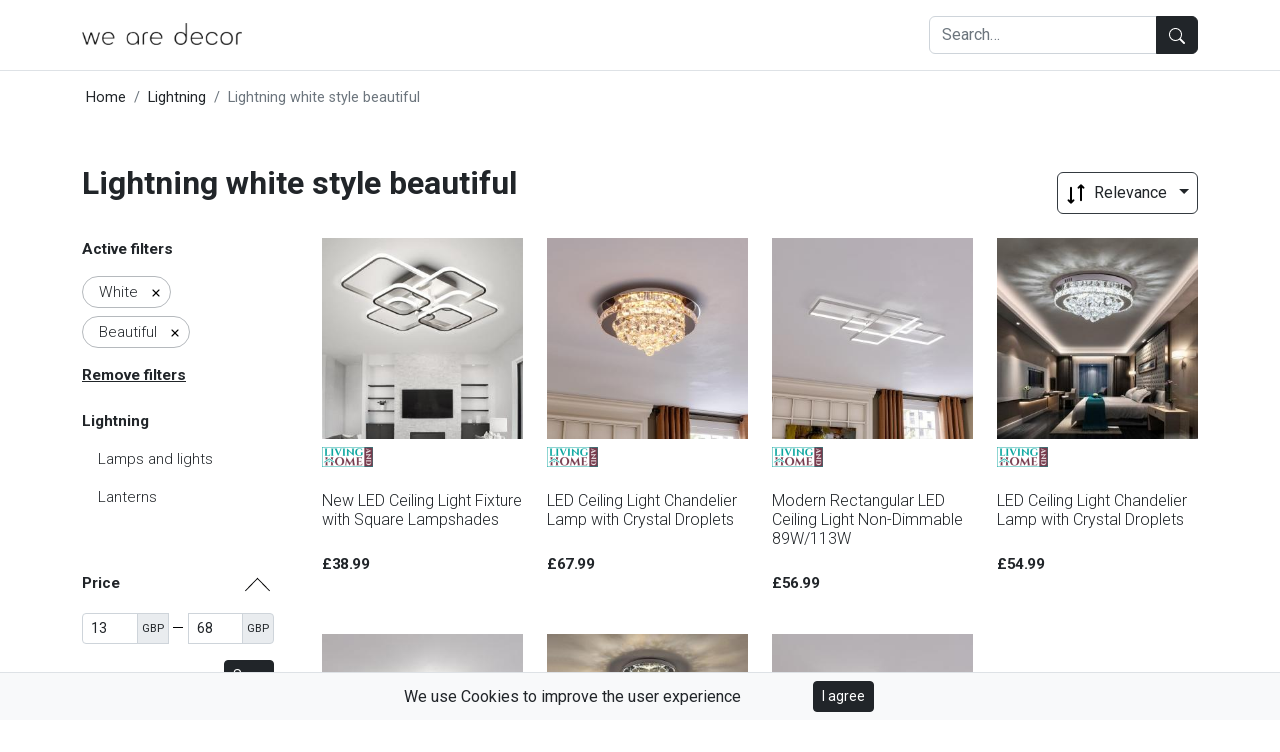

--- FILE ---
content_type: text/html; charset=UTF-8
request_url: https://wearedecor.co.uk/c/lightning/white_beautiful/
body_size: 11185
content:
<!DOCTYPE html>
<html lang="en_GB">

<head>
    <meta charset="UTF-8">
<meta name="viewport" content="width=device-width, initial-scale=1.0">

    <link rel="preconnect" href="https://www.googletagmanager.com/">
    <script>(function(w,d,s,l,i){w[l]=w[l]||[];w[l].push({'gtm.start':
                new Date().getTime(),event:'gtm.js'});var f=d.getElementsByTagName(s)[0],
            j=d.createElement(s),dl=l!='dataLayer'?'&l='+l:'';j.async=true;j.src=
            'https://www.googletagmanager.com/gtm.js?id='+i+dl;f.parentNode.insertBefore(j,f);
        })(window,document,'script','dataLayer','GTM-W7QNP5H');</script>
<title>▷ Lightning white style beautiful. Updated catalog 2026 | We Are Decor</title>
<meta name="description" content="Buy Lightning white style beautiful at the best market price. Compare between more than 500 manufacturers. Click here."/>
<meta name="robots" content="follow, noindex, max-snippet:-1, max-video-preview:-1, max-image-preview:large"/>

<meta property="og:locale" content="en_GB"/>
<meta property="og:site_name" content="We Are Decor"/>
<meta property="og:title" content="▷ Lightning white style beautiful. Updated catalog 2026 | We Are Decor"/>
<meta property="og:description" content="Buy Lightning white style beautiful at the best market price. Compare between more than 500 manufacturers. Click here."/>
<meta property="og:url" content="https://wearedecor.co.uk/c/lightning/white_beautiful/"/>
<meta property="og:type" content="article">
<meta property="og:image" content="https://wearedecor.co.uk/images/livingandhome/5a5e1affa944f8b5a85be8a78a8dc963934978f2_nw-300x300.jpg"/>
<meta property="og:image:secure_url" content="https://wearedecor.co.uk/images/livingandhome/5a5e1affa944f8b5a85be8a78a8dc963934978f2_nw-300x300.jpg"/>
<meta property="og:image:width" content="500"/>
<meta property="og:image:height" content="500"/>
<meta property="og:image:type" content="image/jpeg"/>

<meta name="twitter:card" content="summary_large_image"/>
<meta property="twitter:image" content="https://wearedecor.co.uk/images/livingandhome/5a5e1affa944f8b5a85be8a78a8dc963934978f2_nw-300x300.jpg"/>
<meta name="twitter:title" content="▷ Lightning white style beautiful. Updated catalog 2026 | We Are Decor"/>
<meta name="twitter:description" content="Buy Lightning white style beautiful at the best market price. Compare between more than 500 manufacturers. Click here."/>
<meta name="twitter:label1" content="Products"/>
<meta name="twitter:data1" content="7"/>

<meta name="msapplication-TileImage" content="https://wearedecor.co.uk/assets/img/favicon.png"/>
<script type="application/ld+json">{"@context":"https:\/\/schema.org","@graph":[{"@type":"Organization","name":"We Are Decor","url":"https:\/\/wearedecor.co.uk\/#organization","logo":{"@type":"ImageObject","url":"https:\/\/wearedecor.co.uk\/assets\/img\/logo.png","caption":"We Are Decor","inLanguage":"en-GB","width":"450","height":"59","@id":"https:\/\/wearedecor.co.uk\/#logo"},"@id":"https:\/\/wearedecor.co.uk\/#organization"},{"@type":"WebSite","url":"https:\/\/wearedecor.co.uk\/","name":"We Are Decor","inLanguage":"en-GB","publisher":{"@type":"Organization","name":"We Are Decor","url":"https:\/\/wearedecor.co.uk\/#organization","logo":{"@type":"ImageObject","url":"https:\/\/wearedecor.co.uk\/assets\/img\/logo.png","caption":"We Are Decor","inLanguage":"en-GB","width":"450","height":"59","@id":"https:\/\/wearedecor.co.uk\/#logo"},"@id":"https:\/\/wearedecor.co.uk\/#organization"},"@id":"https:\/\/wearedecor.co.uk\/#website"},{"@type":"CollectionPage","url":"https:\/\/wearedecor.co.uk\/c\/lightning\/white_beautiful\/","name":"\u25b7 Lightning white style beautiful. Updated catalog 2026 | We Are Decor","isPartOf":"https:\/\/wearedecor.co.uk\/#website","inLanguage":"en-GB","@id":"http:\/\/schema.org\/#webpage"},{"@type":"BreadcrumbList","@id":"https:\/\/wearedecor.co.uk\/c\/lightning\/white_beautiful\/#breadcrumbs","itemListElement":[{"@type":"ListItem","position":"1","item":{"@type":"WebPage","name":"Home","url":"https:\/\/wearedecor.co.uk\/","@id":"https:\/\/wearedecor.co.uk\/"}},{"@type":"ListItem","position":2,"item":{"@type":"WebPage","name":"Lightning","url":"https:\/\/wearedecor.co.uk\/c\/lightning\/","@id":"https:\/\/wearedecor.co.uk\/c\/lightning\/"}},{"@type":"ListItem","position":3,"item":{"@type":"WebPage","name":"Lightning white style beautiful","url":"https:\/\/wearedecor.co.uk\/c\/lightning\/white_beautiful\/","@id":"https:\/\/wearedecor.co.uk\/c\/lightning\/white_beautiful\/"}}]},{"@type":"ItemList","@id":"https:\/\/wearedecor.co.uk\/c\/lightning\/white_beautiful\/#products","itemListElement":[{"@type":"ListItem","position":1,"item":{"@type":"Product","name":"New LED Ceiling Light Fixture with Square Lampshades","url":"https:\/\/wearedecor.co.uk\/c\/lightning\/white_beautiful\/#product1","image":["https:\/\/wearedecor.co.uk\/images\/livingandhome\/5a5e1affa944f8b5a85be8a78a8dc963934978f2_nw-300x300.jpg"],"category":{"@type":"PhysicalActivityCategory","name":"Lightning white style beautiful","url":"https:\/\/wearedecor.co.uk\/c\/lightning\/white_beautiful\/"},"brand":{"@type":"Brand","name":"Living and Home","@id":"Living and Home"},"sku":"100854","offers":{"@type":"Offer","url":"https:\/\/wearedecor.co.uk\/c\/lightning\/white_beautiful\/#product1","priceCurrency":"GBP","priceValidUntil":"2026-01-31","itemCondition":"https:\/\/schema.org\/UsedCondition","availability":"https:\/\/schema.org\/InStock","price":"38.99"},"@id":"https:\/\/wearedecor.co.uk\/c\/lightning\/white_beautiful\/#product1","description":"This Lightsin stylish and chic light fixture features bright and clean square lampshades, perfect for adding a touch of modernity to any room. Made with upgraded materials, this beautiful ceiling light is sure to make a statement in any space. And, thanks to its easy installation, you can have it up and running in just minutes. Whether you use it in your living room, bedroom, or home office, the Modern LED Ceiling Light with Square Lampshades is sure to be a standout in any space.. Features:. Symmetrical Design: This semi-flush ceiling light has simpleyet modern design which featuresbright and clean squarelampshades. It has low-profile.However, its minimalist style would make a stament for your interior.. Upgraded Materials: With upgraded materials, this gorgeous ceiling light is made by steel base and acrylic lampshades. When you turn on the light, the white glow coming through the arc lampshades, wouldmake your interior bright and clean.. Easy to Install: Partial assembly is required. However, you could set up this light and install it on your ceiling in just a few minutes.. Wide Applicaiton: This chich yet contemporary fixture can be widely used and would be a focal point in your room.It is perfect to beinstalled in your living room, bedroom, dining room, or conference room.. Dimensions Detail:. Material: Steel Acrylic. Brightness Option: Non-Dimmable. Power Suitable Area Application:. 4 Square Shades: 100 W\/ 220-240V. 6 Square Shades: 150 W\/ 220-240V. Sizes option:. 4 Square Shades: W 46cm x L 60cm. 6 Square Shades: W 58cm x L 60cm","color":"White","material":"Acrylic"}},{"@type":"ListItem","position":2,"item":{"@type":"Product","name":"LED Ceiling Light Chandelier Lamp with Crystal Droplets","url":"https:\/\/wearedecor.co.uk\/c\/lightning\/white_beautiful\/#product2","image":["https:\/\/wearedecor.co.uk\/images\/livingandhome\/LG0840-1901-300x300.jpg"],"category":{"@type":"PhysicalActivityCategory","name":"Lightning white style beautiful","url":"https:\/\/wearedecor.co.uk\/c\/lightning\/white_beautiful\/"},"brand":{"@type":"Brand","name":"Living and Home","@id":"Living and Home"},"sku":"101833","offers":{"@type":"Offer","url":"https:\/\/wearedecor.co.uk\/c\/lightning\/white_beautiful\/#product2","priceCurrency":"GBP","priceValidUntil":"2026-01-31","itemCondition":"https:\/\/schema.org\/UsedCondition","availability":"https:\/\/schema.org\/InStock","price":"67.99"},"@id":"https:\/\/wearedecor.co.uk\/c\/lightning\/white_beautiful\/#product2","description":"Introducing the Lightsin 36w Crystal Ceiling Light Modern Chandeliers Lamp with Crystal Droplets - a dazzling ceiling light that is sure to add a touch of luxury to any space. This chandelier features cascading rows of 100% crystal that brilliantly reflect light, creating a stunning visual effect. The sleek, modern design is perfect for any contemporary setting, while the durable construction and shockproof\/vibration-proof design ensures reliable performance. With no UV or IR radiation and an extremely long lifespan, this ceiling light is not only beautiful but also eco-friendly and highly energy efficient. Installation is quick and easy, so you can enjoy the elegance of this chandelier in your home in no time.. Features:. This dynamic lighting element features generous rows of cascading 100% crystal to catch the light.. Steel frame and crystal outlook makes this lamp durable with sleek and modern design.. Anti-glare lampshade with high light transmittance.. Extremely long life reduces re-lamp frequency.. Eco-Friendly, No lead or mercury.. Shockproof and vibration proof.. No UV or IR Radiation.. An ideal ceiling light fixture that is suitable for hallway, dining room, living room, bathroom and more.. CE\/BS compliant!. Dimensions Details:. Type: Ceiling Light. Light Colour:. Dimmable (with remote control). Cool White(Noremote control). Main Materials: Crystal. Finish: Chrome. Shape: Round. Bulb Type: LED. Style: Contemporary \/ modern. Voltage: 220V. Average Lifespan: 50000 Hours. Light source type: LED Chips. Irradiation area: 12m2 -18m2. Lights source Included or Not: Yes. Size: W 40cm x D 40cm x L 20cm","color":"White","material":"Class"}},{"@type":"ListItem","position":3,"item":{"@type":"Product","name":"Modern Rectangular LED Ceiling Light Non-Dimmable 89W\/113W","url":"https:\/\/wearedecor.co.uk\/c\/lightning\/white_beautiful\/#product3","image":["https:\/\/wearedecor.co.uk\/images\/livingandhome\/LG0861-1900_33f626fe-57af-4437-80b0-2a40a570f5e3-300x300.jpg"],"category":{"@type":"PhysicalActivityCategory","name":"Lightning white style beautiful","url":"https:\/\/wearedecor.co.uk\/c\/lightning\/white_beautiful\/"},"brand":{"@type":"Brand","name":"Living and Home","@id":"Living and Home"},"sku":"101834","offers":{"@type":"Offer","url":"https:\/\/wearedecor.co.uk\/c\/lightning\/white_beautiful\/#product3","priceCurrency":"GBP","priceValidUntil":"2026-01-31","itemCondition":"https:\/\/schema.org\/UsedCondition","availability":"https:\/\/schema.org\/InStock","price":"56.99"},"@id":"https:\/\/wearedecor.co.uk\/c\/lightning\/white_beautiful\/#product3","description":"Whether you&#039;re looking to update your home&#039;s lighting with a modern touch or searching for the perfect ceiling light to brighten up any room, our Lightsin Double Square LED Ceiling Light is the perfect solution. This stylish and minimalist ceiling light features upgraded materials and a sleek design that is easy to install and perfect for any space.. Features:. It&#039;s made of aluminum and acrylic, resulting in high-temperature resistance, anti-corrosion. Modern minimalist design led ceiling light, soft light will make the room look more beautiful.. The LEDs provide a stylish design that makes the room for a perfect light yield, very bright.. Low power consumption, energy saving and environmental protection, saving energy.. Suitable for hotel, kitchens, hallways, living rooms, bedrooms, meeting room, office.. Dimensions and Details:. Material: Metal, Aluminum. Acrylic.. Voltage: 110-220V. Power Options:. 89W. 113W. BulbType: Integrated LED - LED light is built into the fixture and theycannot be replaced by the consumer. Integrated LED lights are more energy efficient and can last up to 50,000 hours.. Brightness: Non-Dimmable. Light Colour: Cool White. Luminous Flux: 4200lm. Energy Rating: A++. Colour: White. Suitable Area Application:. 89W: 6 m2 - 10 m2. 113W: 8 m2 - 15 m2. Size Options:. 89W: H 9cm x L 90cm x W 50cm. 113W: H 9cm x L 110cm x W 62.5cm","color":"White","material":"Acrylic"}},{"@type":"ListItem","position":4,"item":{"@type":"Product","name":"LED Ceiling Light Chandelier Lamp with Crystal Droplets","url":"https:\/\/wearedecor.co.uk\/c\/lightning\/white_beautiful\/#product4","image":["https:\/\/wearedecor.co.uk\/images\/livingandhome\/lg0839-300x300.jpg"],"category":{"@type":"PhysicalActivityCategory","name":"Lightning white style beautiful","url":"https:\/\/wearedecor.co.uk\/c\/lightning\/white_beautiful\/"},"brand":{"@type":"Brand","name":"Living and Home","@id":"Living and Home"},"sku":"102784","offers":{"@type":"Offer","url":"https:\/\/wearedecor.co.uk\/c\/lightning\/white_beautiful\/#product4","priceCurrency":"GBP","priceValidUntil":"2026-01-31","itemCondition":"https:\/\/schema.org\/UsedCondition","availability":"https:\/\/schema.org\/InStock","price":"54.99"},"@id":"https:\/\/wearedecor.co.uk\/c\/lightning\/white_beautiful\/#product4","description":"Introducing the Lightsin 36w Crystal Ceiling Light Modern Chandeliers Lamp with Crystal Droplets - a dazzling ceiling light that is sure to add a touch of luxury to any space. This chandelier features cascading rows of 100% crystal that brilliantly reflect light, creating a stunning visual effect. The sleek, modern design is perfect for any contemporary setting, while the durable construction and shockproof\/vibration-proof design ensures reliable performance. With no UV or IR radiation and an extremely long lifespan, this ceiling light is not only beautiful but also eco-friendly and highly energy efficient. Installation is quick and easy, so you can enjoy the elegance of this chandelier in your home in no time.. Features:. This dynamic lighting element features generous rows of cascading 100% crystal to catch the light.. Steel frame and crystal outlook makes this lamp durable with sleek and modern design.. Anti-glare lampshade with high light transmittance.. Extremely long life reduces re-lamp frequency.. Eco-Friendly, No lead or mercury.. Shockproof and vibration proof.. No UV or IR Radiation.. An ideal ceiling light fixture that is suitable for hallway, dining room, living room, bathroom and more.. CE\/BS compliant!. Dimensions Details:. Type: Ceiling Light. Light Colour:. Dimmable (with remote control). Cool White(Noremote control). Main Materials: Crystal. Finish: Chrome. Shape: Round. Bulb Type: LED. Style: Contemporary \/ modern. Voltage: 220V. Average Lifespan: 50000 Hours. Light source type: LED Chips. Irradiation area: 12m2 -18m2. Lights source Included or Not: Yes. Size: W 40cm x D 40cm x L 20cm","color":"White","material":"Class"}},{"@type":"ListItem","position":5,"item":{"@type":"Product","name":"30cm W Stacked LED Ceiling Light with Crystal Rims Energy S\u2026","url":"https:\/\/wearedecor.co.uk\/c\/lightning\/white_beautiful\/#product5","image":["https:\/\/wearedecor.co.uk\/images\/livingandhome\/LG0728-1901-300x300.jpg"],"category":{"@type":"PhysicalActivityCategory","name":"Lightning white style beautiful","url":"https:\/\/wearedecor.co.uk\/c\/lightning\/white_beautiful\/"},"brand":{"@type":"Brand","name":"Living and Home","@id":"Living and Home"},"sku":"106949","offers":{"@type":"Offer","url":"https:\/\/wearedecor.co.uk\/c\/lightning\/white_beautiful\/#product5","priceCurrency":"GBP","priceValidUntil":"2026-01-31","itemCondition":"https:\/\/schema.org\/UsedCondition","availability":"https:\/\/schema.org\/InStock","price":"14.99"},"@id":"https:\/\/wearedecor.co.uk\/c\/lightning\/white_beautiful\/#product5","description":"This Lightsin stunning ceiling light features a sleek chrome finish setting and beautiful crystal rimed decorations, making it an instant focal point in any space. When you turn on the light, you&#039;ll enjoy the warm ambiance of the dimmable LED light, which emits through the crystal rims to create a warm and inviting interior. Or, if you prefer a brighter light, you can use the non-dimmable LED option, which emits cool white light through the crystal rims for a clean and fresh look. Plus, this ceiling light is also energy-efficient, so you can save money on your electric bills all year long!. Features:. Attractive design: By stacked chrom finish setting and crystal rimed decorations, this LED semi-flush fitting ceiling light is an outstanding one in your living room or bedroom.. Elegant glow: When you turn the light on, warm ambiance of dimmable LED ceiling light, emits through the crystal rims to create a warm and cozy interior. And cool white light of non-dimmable LED ceiling light, emits through the crystal rims to create a bright and clean environment for you.. Energy saving: Compared with normal light bulbs, LED light bulbs are more electricity saving. When using this LED ceiling light, you can save lots of money on electric bills around the year.. Dimensions Details:. Brightness control options:. Dimmable (Remote control is included without batteries). Non-Dimmable (Remote control is not included). Size Options:. W 20cm x L 20cm x H 8cm. W 30cm x L 30cm x H 14cm","color":"White","material":"Class"}},{"@type":"ListItem","position":6,"item":{"@type":"Product","name":"30cm W Stacked LED Ceiling Light with Crystal Rims Energy S\u2026","url":"https:\/\/wearedecor.co.uk\/c\/lightning\/white_beautiful\/#product6","image":["https:\/\/wearedecor.co.uk\/images\/livingandhome\/33bd2a4025aa69d161ca9d08c1e60572ee4bc6de_nw_a36eae36-edc2-47f0-abfd-848bb59c0a8c-300x300.jpg"],"category":{"@type":"PhysicalActivityCategory","name":"Lightning white style beautiful","url":"https:\/\/wearedecor.co.uk\/c\/lightning\/white_beautiful\/"},"brand":{"@type":"Brand","name":"Living and Home","@id":"Living and Home"},"sku":"106950","offers":{"@type":"Offer","url":"https:\/\/wearedecor.co.uk\/c\/lightning\/white_beautiful\/#product6","priceCurrency":"GBP","priceValidUntil":"2026-01-31","itemCondition":"https:\/\/schema.org\/UsedCondition","availability":"https:\/\/schema.org\/InStock","price":"38.99"},"@id":"https:\/\/wearedecor.co.uk\/c\/lightning\/white_beautiful\/#product6","description":"This Lightsin stunning ceiling light features a sleek chrome finish setting and beautiful crystal rimed decorations, making it an instant focal point in any space. When you turn on the light, you&#039;ll enjoy the warm ambiance of the dimmable LED light, which emits through the crystal rims to create a warm and inviting interior. Or, if you prefer a brighter light, you can use the non-dimmable LED option, which emits cool white light through the crystal rims for a clean and fresh look. Plus, this ceiling light is also energy-efficient, so you can save money on your electric bills all year long!. Features:. Attractive design: By stacked chrom finish setting and crystal rimed decorations, this LED semi-flush fitting ceiling light is an outstanding one in your living room or bedroom.. Elegant glow: When you turn the light on, warm ambiance of dimmable LED ceiling light, emits through the crystal rims to create a warm and cozy interior. And cool white light of non-dimmable LED ceiling light, emits through the crystal rims to create a bright and clean environment for you.. Energy saving: Compared with normal light bulbs, LED light bulbs are more electricity saving. When using this LED ceiling light, you can save lots of money on electric bills around the year.. Dimensions Details:. Brightness control options:. Dimmable (Remote control is included without batteries). Non-Dimmable (Remote control is not included). Size Options:. W 20cm x L 20cm x H 8cm. W 30cm x L 30cm x H 14cm","color":"White","material":"Class"}},{"@type":"ListItem","position":7,"item":{"@type":"Product","name":"30cm W Stacked LED Ceiling Light with Crystal Rims Energy S\u2026","url":"https:\/\/wearedecor.co.uk\/c\/lightning\/white_beautiful\/#product7","image":["https:\/\/wearedecor.co.uk\/images\/livingandhome\/LG0730-1900-300x300.jpg"],"category":{"@type":"PhysicalActivityCategory","name":"Lightning white style beautiful","url":"https:\/\/wearedecor.co.uk\/c\/lightning\/white_beautiful\/"},"brand":{"@type":"Brand","name":"Living and Home","@id":"Living and Home"},"sku":"106951","offers":{"@type":"Offer","url":"https:\/\/wearedecor.co.uk\/c\/lightning\/white_beautiful\/#product7","priceCurrency":"GBP","priceValidUntil":"2026-01-31","itemCondition":"https:\/\/schema.org\/UsedCondition","availability":"https:\/\/schema.org\/InStock","price":"31.99"},"@id":"https:\/\/wearedecor.co.uk\/c\/lightning\/white_beautiful\/#product7","description":"This Lightsin stunning ceiling light features a sleek chrome finish setting and beautiful crystal rimed decorations, making it an instant focal point in any space. When you turn on the light, you&#039;ll enjoy the warm ambiance of the dimmable LED light, which emits through the crystal rims to create a warm and inviting interior. Or, if you prefer a brighter light, you can use the non-dimmable LED option, which emits cool white light through the crystal rims for a clean and fresh look. Plus, this ceiling light is also energy-efficient, so you can save money on your electric bills all year long!. Features:. Attractive design: By stacked chrom finish setting and crystal rimed decorations, this LED semi-flush fitting ceiling light is an outstanding one in your living room or bedroom.. Elegant glow: When you turn the light on, warm ambiance of dimmable LED ceiling light, emits through the crystal rims to create a warm and cozy interior. And cool white light of non-dimmable LED ceiling light, emits through the crystal rims to create a bright and clean environment for you.. Energy saving: Compared with normal light bulbs, LED light bulbs are more electricity saving. When using this LED ceiling light, you can save lots of money on electric bills around the year.. Dimensions Details:. Brightness control options:. Dimmable (Remote control is included without batteries). Non-Dimmable (Remote control is not included). Size Options:. W 20cm x L 20cm x H 8cm. W 30cm x L 30cm x H 14cm","color":"White","material":"Class"}}]}]}</script>

<link rel="icon" type="image/png" href="https://wearedecor.co.uk/assets/img/favicon.png" sizes="32x32">
<link rel="apple-touch-icon" href="https://wearedecor.co.uk/assets/img/favicon.png">
<link rel="canonical" href="https://wearedecor.co.uk/c/lightning/white_beautiful/" />
<link rel="preload" href="https://wearedecor.co.uk/images/livingandhome/5a5e1affa944f8b5a85be8a78a8dc963934978f2_nw-300x300.jpg" as="image"/>
<link rel="preconnect" href="https://fonts.googleapis.com">
    <link rel="preconnect" href="https://fonts.gstatic.com" crossorigin>
    <link rel="preconnect" href="https://cdn.jsdelivr.net">
    <link rel="preconnect" href="http://www.w3.org">
    <link href="https://fonts.googleapis.com/css2?family=Roboto:wght@300;400;700&amp;display=swap" rel="stylesheet">
    <link href="https://cdn.jsdelivr.net/npm/bootstrap@5.2.0/dist/css/bootstrap.min.css" rel="stylesheet" integrity="sha384-gH2yIJqKdNHPEq0n4Mqa/HGKIhSkIHeL5AyhkYV8i59U5AR6csBvApHHNl/vI1Bx" crossorigin="anonymous">    <link href="https://wearedecor.co.uk/anc/css/app.css" rel="stylesheet" />
</head>
<body>
    <!-- Google Tag Manager (noscript) -->
    <noscript>
        <iframe src="https://www.googletagmanager.com/ns.html?id=GTM-W7QNP5H"
                height="0" width="0" style="display:none;visibility:hidden"></iframe>
    </noscript>
    <!-- End Google Tag Manager (noscript) -->

<header id="header" class="p-3 border-bottom">
    <div class="container">
        <div class="row row-cols-2 justify-content-between align-items-center gy-3">
            <div class="col-auto mx-auto mx-sm-0 mb-sm-1">
                <a href="/" class="py-3 pe-3">
                    <img id="logo" loading="lazy" src="https://wearedecor.co.uk/assets/img/logo.png"
                         alt="WeAreDecor logo" width="160" height="22">
                </a>
            </div>
            <div class="col-auto mx-auto mx-sm-0">
                <div class="search-box mx-auto mx-lg-0">
    <form action="/s/" method="get">
        <div class="input-group">
            <input class="form-control" type="text" placeholder="Search…" aria-label="Search" name="q">
            <button class="btn btn-dark" type="submit">
                <svg xmlns="http://www.w3.org/2000/svg" width="16" height="16" fill="currentColor" class="bi bi-search" viewBox="0 0 16 16">
                    <path d="M11.742 10.344a6.5 6.5 0 1 0-1.397 1.398h-.001c.03.04.062.078.098.115l3.85 3.85a1 1 0 0 0 1.415-1.414l-3.85-3.85a1.007 1.007 0 0 0-.115-.1zM12 6.5a5.5 5.5 0 1 1-11 0 5.5 5.5 0 0 1 11 0z"/>
                </svg>
            </button>
        </div>
    </form>
</div>
            </div>
        </div>
    </div>
</header>

<div class="container p-3">
    <nav aria-label="breadcrumb">
        <ol class="breadcrumb">
            <li class="breadcrumb-item">
                <a class="link-dark text-decoration-none" href="/">
                    <span>Home</span>
                </a>
            </li>
                                                                        <li class="breadcrumb-item">
                            <a class="link-dark text-decoration-none" href="https://wearedecor.co.uk/c/lightning/">
                                <span>Lightning</span>
                            </a>
                        </li>
                                                                                <li class="breadcrumb-item active" aria-current="page">
                            <a class="text-decoration-none disabled" href="https://wearedecor.co.uk/c/lightning/white_beautiful/">
                                <span class="text-secondary">Lightning white style beautiful</span>
                            </a>
                        </li>
                                                        </ol>
    </nav>
</div>


<div id="main-container" class="container">
    <div class="row py-1 py-sm-4">
        <div class="col-12 col-lg-auto">
    <h1 class="fs-2 fw-bold ">
    Lightning white style beautiful
</h1></div>
<div class="col">
    <div class="row justify-content-start justify-content-lg-end row-cols-2 row align-items-center gx-2 gy-2 mt-3 mt-lg-0">
        <div class="col-auto">
            <div class="d-lg-none">
    <button class="btn btn-outline-dark sidebar-collapse-button my-lg-2 p-1 p-md-2 border border-dark border-2"
            type="button" data-bs-toggle="collapse" data-bs-target="#collapseSidebar" aria-expanded="true"
            aria-controls="collapseSidebar">
        <img class="imagen-filtro" loading="lazy"
             src="https://wearedecor.co.uk/anc/img/product_cat/icono-filtros-black.svg"
             alt='Filter icon' width='20' height='20'>
        <span class="nombre-filtro mx-1 fw-bold ">Filters</span>
        <span class="valor-filtro fw-bold">(2)</span>
    </button>
</div>        </div>
                <div class="col-auto">
            <div class="dropdown">
    <button class="btn btn-outline-dark sidebar-collapse-button dropdown-toggle p-1 p-md-2" type="button" data-bs-toggle="dropdown" aria-expanded="false">
        <img class="imagen-oferta" loading="lazy" src="https://wearedecor.co.uk/anc/img/product_cat/sort-icon.svg" alt='Sort' width='20' height='20'>
        <span class="mx-1">Relevance</span>
    </button>
    <ul class="dropdown-menu">
                    <li><a rel="nofollow" class="dropdown-item fw-bold"
                   href="https://wearedecor.co.uk/c/lightning/white_beautiful/">Relevance</a></li>
                    <li><a rel="nofollow" class="dropdown-item "
                   href="https://wearedecor.co.uk/c/lightning/white_beautiful/?sort=asc">Lowest price</a></li>
                    <li><a rel="nofollow" class="dropdown-item "
                   href="https://wearedecor.co.uk/c/lightning/white_beautiful/?sort=desc">Highest price</a></li>
                    <li><a rel="nofollow" class="dropdown-item "
                   href="https://wearedecor.co.uk/c/lightning/white_beautiful/?sort=discount">Discount</a></li>
            </ul>
</div>        </div>
    </div>
</div>    </div>
    <div class="row pb-4">
        <div class="col-12 col-lg-2-5 pe-lg-4 mb-3 mb-lg-0">
            <aside>
    <div class="collapse show fs-7" id="collapseSidebar">
                    <div class="pb-4 mt-4 mt-lg-0 pt-2 pt-sm-0" id="active-filters">
    <span class="fw-bold">Active filters</span>
    <div class="container-fluid">
        <div class="row gy-2 py-3">
                            <div class="col-auto border rounded-pill border-secondary  border-opacity-50 me-1 me-md-2 me-lg-1">
                    <div class="row row-cols-2 p-1 pe-0">
    <div class="col-auto pe-1">
        <span class="fw-light">White</span>
    </div>
    <div class="col-auto px-0">
        <a class="text-decoration-none p-1" href="https://wearedecor.co.uk/c/lightning/beautiful/">
            <img loading="lazy" src="https://wearedecor.co.uk/anc/img/product_cat/cross.svg"
                 alt="Remove filter White" width="20"
                 height="20">
        </a>
    </div>
</div>                </div>
                            <div class="col-auto border rounded-pill border-secondary  border-opacity-50 me-1 me-md-2 me-lg-1">
                    <div class="row row-cols-2 p-1 pe-0">
    <div class="col-auto pe-1">
        <span class="fw-light">Beautiful</span>
    </div>
    <div class="col-auto px-0">
        <a class="text-decoration-none p-1" href="https://wearedecor.co.uk/c/lightning/white/">
            <img loading="lazy" src="https://wearedecor.co.uk/anc/img/product_cat/cross.svg"
                 alt="Remove filter Beautiful" width="20"
                 height="20">
        </a>
    </div>
</div>                </div>
                    </div>
    </div>
    <a class="fw-bold" href="https://wearedecor.co.uk/c/lightning/">Remove filters</a>
</div>                <ul class="list-group pb-2 mb-4">
                                <li class="list-group-item border-0 ps-0 pt-4 pt-lg-0">
                <a class="text-decoration-none fw-bold"  href="https://wearedecor.co.uk/c/lightning/">Lightning</a>
            </li>
        
                                <li class="list-group-item border-0">
                <a class="text-decoration-none fw-light"  href="https://wearedecor.co.uk/c/lamps/">Lamps and lights</a>
            </li>
        
                                <li class="list-group-item border-0">
                <a class="text-decoration-none fw-light"  href="https://wearedecor.co.uk/c/lanterns/">Lanterns</a>
            </li>
        
    </ul>        <div id="attribute-filters">
    <ul class="list-group list-group-flush">
        <li class="list-group-item px-0 py-3">
            <div class="price-filter active-price-filter">
    <div class="attr-head">
        <a class="filter-button a-color col-12 text-decoration-none list-group-item border-0 ps-0" href="#priceCollapse" data-bs-toggle="collapse" role="button" aria-expanded="false" aria-controls="priceCollapse" rel="nofollow">
            <div class="row row-cols-2 justify-content-between align-items-start">
                <div class="col-auto">
                    <span class="fw-bold">Price</span>
                </div>
                <div class="col-auto pe-sm-0">
                    <img loading="lazy" src="https://wearedecor.co.uk/anc/img/product_cat/down-svgrepo-com.svg" alt="Price filtro" width="25"
                         height="25">
                </div>
            </div>
        </a>
    </div>
    <div class="attr-body collapse pe-3 pe-sm-0" id="priceCollapse">
        <form method="get" action="https://wearedecor.co.uk/c/lightning/white_beautiful/" class="mt-2">
            <div class="input-group input-group-sm">
                <input type="number" class="form-control" name="minv" aria-label="Price from"
                    value="13" min="13" max="68" placeholder="Min.">
                <span class="input-group-text me-1">GBP</span>
                <span class="price-separator"></span>
                <input type="number" class="form-control ms-1" name="maxv" aria-label="Price up"
                       value="68" min="13" max="68" placeholder="Max.">
                <span class="input-group-text">GBP</span>
                                            </div>
            <div class="d-flex justify-content-end">
                <input type="submit" class="mt-3 btn btn-dark btn-sm" value="Save">
            </div>
        </form>
    </div>
</div>        </li>
                    <li class="list-group-item px-0 py-3">
                <div>
    <div class="attr-head">
        <a class="filter-button a-color col-12 text-decoration-none list-group-item border-0 ps-0" href="#colorCollapse" data-bs-toggle="collapse" role="button" aria-expanded="false" aria-controls="colorCollapse" rel="nofollow">
            <div class="row row-cols-2 justify-content-between align-items-start">
                <div class="col-auto">
                    <span class="fw-bold">Colour</span>
                </div>
                <div class="col-auto pe-sm-0">
                    <img loading="lazy" src="https://wearedecor.co.uk/anc/img/product_cat/down-svgrepo-com.svg" alt="Colour filtro" width="25"
                         height="25">
                </div>
            </div>
        </a>
    </div>
    <div class="attr-body collapse pe-3 pe-sm-0" id="colorCollapse">
        <div class="reduced-attrs">
                            <a class="attr-item-box attr-item-box-selected text-decoration-none d-block my-3"
   href="https://wearedecor.co.uk/c/lightning/beautiful/" rel="nofollow">
    <div class="row align-items-start gx-0">
        <div class="col-1 col-sm-2">
            <img loading="lazy"
                 src="https://wearedecor.co.uk/anc/img/product_cat/boton-relleno.svg"
                 alt="White filtro"
                 width="20" height="20">
        </div>
                    <div class="col-8 col-sm-6">
                <span class="fw-bold a-color fs-sm-md-8">White</span>
            </div>
            <div class="col-1 col-sm-2">
                <span class="color-img-filter d-inline-block border border-dark border-1 rounded-circle"
                      style="background: #ffffff">&nbsp;</span>
            </div>
                <div class="col-2 text-end">
            <span class="fw-bold a-color fs-sm-md-8">(7)</span>
        </div>
    </div>
</a>                            <a class="attr-item-box  text-decoration-none d-block my-3"
   href="https://wearedecor.co.uk/c/lightning/green_beautiful/" rel="nofollow">
    <div class="row align-items-start gx-0">
        <div class="col-1 col-sm-2">
            <img loading="lazy"
                 src="https://wearedecor.co.uk/anc/img/product_cat/boton.svg"
                 alt="Green filtro"
                 width="20" height="20">
        </div>
                    <div class="col-8 col-sm-6">
                <span class="fw-light a-color fs-sm-md-8">Green</span>
            </div>
            <div class="col-1 col-sm-2">
                <span class="color-img-filter d-inline-block border border-dark border-1 rounded-circle"
                      style="background: #81d742">&nbsp;</span>
            </div>
                <div class="col-2 text-end">
            <span class="fw-light a-color fs-sm-md-8">(1)</span>
        </div>
    </div>
</a>                    </div>
        <div class="all-attrs d-none">
                            <a class="attr-item-box attr-item-box-selected text-decoration-none d-block my-3"
   href="https://wearedecor.co.uk/c/lightning/beautiful/" rel="nofollow">
    <div class="row align-items-start gx-0">
        <div class="col-1 col-sm-2">
            <img loading="lazy"
                 src="https://wearedecor.co.uk/anc/img/product_cat/boton-relleno.svg"
                 alt="White filtro"
                 width="20" height="20">
        </div>
                    <div class="col-8 col-sm-6">
                <span class="fw-bold a-color fs-sm-md-8">White</span>
            </div>
            <div class="col-1 col-sm-2">
                <span class="color-img-filter d-inline-block border border-dark border-1 rounded-circle"
                      style="background: #ffffff">&nbsp;</span>
            </div>
                <div class="col-2 text-end">
            <span class="fw-bold a-color fs-sm-md-8">(7)</span>
        </div>
    </div>
</a>                            <a class="attr-item-box  text-decoration-none d-block my-3"
   href="https://wearedecor.co.uk/c/lightning/green_beautiful/" rel="nofollow">
    <div class="row align-items-start gx-0">
        <div class="col-1 col-sm-2">
            <img loading="lazy"
                 src="https://wearedecor.co.uk/anc/img/product_cat/boton.svg"
                 alt="Green filtro"
                 width="20" height="20">
        </div>
                    <div class="col-8 col-sm-6">
                <span class="fw-light a-color fs-sm-md-8">Green</span>
            </div>
            <div class="col-1 col-sm-2">
                <span class="color-img-filter d-inline-block border border-dark border-1 rounded-circle"
                      style="background: #81d742">&nbsp;</span>
            </div>
                <div class="col-2 text-end">
            <span class="fw-light a-color fs-sm-md-8">(1)</span>
        </div>
    </div>
</a>                    </div>
        <span class="boton-ver-mas d-block py-2 fs-7 fw-bold cursor-pointer d-none">Show more +</span>
    </div>
</div>            </li>
                    <li class="list-group-item px-0 py-3">
                <div>
    <div class="attr-head">
        <a class="filter-button a-color col-12 text-decoration-none list-group-item border-0 ps-0" href="#materialCollapse" data-bs-toggle="collapse" role="button" aria-expanded="false" aria-controls="materialCollapse" rel="nofollow">
            <div class="row row-cols-2 justify-content-between align-items-start">
                <div class="col-auto">
                    <span class="fw-bold">Material</span>
                </div>
                <div class="col-auto pe-sm-0">
                    <img loading="lazy" src="https://wearedecor.co.uk/anc/img/product_cat/down-svgrepo-com.svg" alt="Material filtro" width="25"
                         height="25">
                </div>
            </div>
        </a>
    </div>
    <div class="attr-body collapse pe-3 pe-sm-0" id="materialCollapse">
        <div class="reduced-attrs">
                            <a class="attr-item-box  text-decoration-none d-block my-3"
   href="https://wearedecor.co.uk/c/lightning/white_glass_beautiful/" rel="nofollow">
    <div class="row align-items-start gx-0">
        <div class="col-1 col-sm-2">
            <img loading="lazy"
                 src="https://wearedecor.co.uk/anc/img/product_cat/boton.svg"
                 alt="Class filtro"
                 width="20" height="20">
        </div>
                    <div class="col-9 col-sm-8">
                <span class="fw-light a-color fs-sm-md-8">Class</span>
            </div>
                <div class="col-2 text-end">
            <span class="fw-light a-color fs-sm-md-8">(5)</span>
        </div>
    </div>
</a>                            <a class="attr-item-box  text-decoration-none d-block my-3"
   href="https://wearedecor.co.uk/c/lightning/white_acrylic_beautiful/" rel="nofollow">
    <div class="row align-items-start gx-0">
        <div class="col-1 col-sm-2">
            <img loading="lazy"
                 src="https://wearedecor.co.uk/anc/img/product_cat/boton.svg"
                 alt="Acrylic filtro"
                 width="20" height="20">
        </div>
                    <div class="col-9 col-sm-8">
                <span class="fw-light a-color fs-sm-md-8">Acrylic</span>
            </div>
                <div class="col-2 text-end">
            <span class="fw-light a-color fs-sm-md-8">(2)</span>
        </div>
    </div>
</a>                            <a class="attr-item-box  text-decoration-none d-block my-3"
   href="https://wearedecor.co.uk/c/lightning/white_metal_beautiful/" rel="nofollow">
    <div class="row align-items-start gx-0">
        <div class="col-1 col-sm-2">
            <img loading="lazy"
                 src="https://wearedecor.co.uk/anc/img/product_cat/boton.svg"
                 alt="Metal filtro"
                 width="20" height="20">
        </div>
                    <div class="col-9 col-sm-8">
                <span class="fw-light a-color fs-sm-md-8">Metal</span>
            </div>
                <div class="col-2 text-end">
            <span class="fw-light a-color fs-sm-md-8">(1)</span>
        </div>
    </div>
</a>                            <a class="attr-item-box  text-decoration-none d-block my-3"
   href="https://wearedecor.co.uk/c/lightning/white_steel_beautiful/" rel="nofollow">
    <div class="row align-items-start gx-0">
        <div class="col-1 col-sm-2">
            <img loading="lazy"
                 src="https://wearedecor.co.uk/anc/img/product_cat/boton.svg"
                 alt="Steel filtro"
                 width="20" height="20">
        </div>
                    <div class="col-9 col-sm-8">
                <span class="fw-light a-color fs-sm-md-8">Steel</span>
            </div>
                <div class="col-2 text-end">
            <span class="fw-light a-color fs-sm-md-8">(1)</span>
        </div>
    </div>
</a>                    </div>
        <div class="all-attrs d-none">
                            <a class="attr-item-box  text-decoration-none d-block my-3"
   href="https://wearedecor.co.uk/c/lightning/white_acrylic_beautiful/" rel="nofollow">
    <div class="row align-items-start gx-0">
        <div class="col-1 col-sm-2">
            <img loading="lazy"
                 src="https://wearedecor.co.uk/anc/img/product_cat/boton.svg"
                 alt="Acrylic filtro"
                 width="20" height="20">
        </div>
                    <div class="col-9 col-sm-8">
                <span class="fw-light a-color fs-sm-md-8">Acrylic</span>
            </div>
                <div class="col-2 text-end">
            <span class="fw-light a-color fs-sm-md-8">(2)</span>
        </div>
    </div>
</a>                            <a class="attr-item-box  text-decoration-none d-block my-3"
   href="https://wearedecor.co.uk/c/lightning/white_glass_beautiful/" rel="nofollow">
    <div class="row align-items-start gx-0">
        <div class="col-1 col-sm-2">
            <img loading="lazy"
                 src="https://wearedecor.co.uk/anc/img/product_cat/boton.svg"
                 alt="Class filtro"
                 width="20" height="20">
        </div>
                    <div class="col-9 col-sm-8">
                <span class="fw-light a-color fs-sm-md-8">Class</span>
            </div>
                <div class="col-2 text-end">
            <span class="fw-light a-color fs-sm-md-8">(5)</span>
        </div>
    </div>
</a>                            <a class="attr-item-box  text-decoration-none d-block my-3"
   href="https://wearedecor.co.uk/c/lightning/white_metal_beautiful/" rel="nofollow">
    <div class="row align-items-start gx-0">
        <div class="col-1 col-sm-2">
            <img loading="lazy"
                 src="https://wearedecor.co.uk/anc/img/product_cat/boton.svg"
                 alt="Metal filtro"
                 width="20" height="20">
        </div>
                    <div class="col-9 col-sm-8">
                <span class="fw-light a-color fs-sm-md-8">Metal</span>
            </div>
                <div class="col-2 text-end">
            <span class="fw-light a-color fs-sm-md-8">(1)</span>
        </div>
    </div>
</a>                            <a class="attr-item-box  text-decoration-none d-block my-3"
   href="https://wearedecor.co.uk/c/lightning/white_steel_beautiful/" rel="nofollow">
    <div class="row align-items-start gx-0">
        <div class="col-1 col-sm-2">
            <img loading="lazy"
                 src="https://wearedecor.co.uk/anc/img/product_cat/boton.svg"
                 alt="Steel filtro"
                 width="20" height="20">
        </div>
                    <div class="col-9 col-sm-8">
                <span class="fw-light a-color fs-sm-md-8">Steel</span>
            </div>
                <div class="col-2 text-end">
            <span class="fw-light a-color fs-sm-md-8">(1)</span>
        </div>
    </div>
</a>                    </div>
        <span class="boton-ver-mas d-block py-2 fs-7 fw-bold cursor-pointer d-none">Show more +</span>
    </div>
</div>            </li>
                    <li class="list-group-item px-0 py-3">
                <div>
    <div class="attr-head">
        <a class="filter-button a-color col-12 text-decoration-none list-group-item border-0 ps-0" href="#styleCollapse" data-bs-toggle="collapse" role="button" aria-expanded="false" aria-controls="styleCollapse" rel="nofollow">
            <div class="row row-cols-2 justify-content-between align-items-start">
                <div class="col-auto">
                    <span class="fw-bold">Style</span>
                </div>
                <div class="col-auto pe-sm-0">
                    <img loading="lazy" src="https://wearedecor.co.uk/anc/img/product_cat/down-svgrepo-com.svg" alt="Style filtro" width="25"
                         height="25">
                </div>
            </div>
        </a>
    </div>
    <div class="attr-body collapse pe-3 pe-sm-0" id="styleCollapse">
        <div class="reduced-attrs">
                            <a class="attr-item-box attr-item-box-selected text-decoration-none d-block my-3"
   href="https://wearedecor.co.uk/c/lightning/white/" rel="nofollow">
    <div class="row align-items-start gx-0">
        <div class="col-1 col-sm-2">
            <img loading="lazy"
                 src="https://wearedecor.co.uk/anc/img/product_cat/boton-relleno.svg"
                 alt="Beautiful filtro"
                 width="20" height="20">
        </div>
                    <div class="col-9 col-sm-8">
                <span class="fw-bold a-color fs-sm-md-8">Beautiful</span>
            </div>
                <div class="col-2 text-end">
            <span class="fw-bold a-color fs-sm-md-8">(7)</span>
        </div>
    </div>
</a>                            <a class="attr-item-box  text-decoration-none d-block my-3"
   href="https://wearedecor.co.uk/c/lightning/white_modern/" >
    <div class="row align-items-start gx-0">
        <div class="col-1 col-sm-2">
            <img loading="lazy"
                 src="https://wearedecor.co.uk/anc/img/product_cat/boton.svg"
                 alt="Modern filtro"
                 width="20" height="20">
        </div>
                    <div class="col-9 col-sm-8">
                <span class="fw-light a-color fs-sm-md-8">Modern</span>
            </div>
                <div class="col-2 text-end">
            <span class="fw-light a-color fs-sm-md-8">(44)</span>
        </div>
    </div>
</a>                            <a class="attr-item-box  text-decoration-none d-block my-3"
   href="https://wearedecor.co.uk/c/lightning/white_contemporary/" >
    <div class="row align-items-start gx-0">
        <div class="col-1 col-sm-2">
            <img loading="lazy"
                 src="https://wearedecor.co.uk/anc/img/product_cat/boton.svg"
                 alt="Contemporary filtro"
                 width="20" height="20">
        </div>
                    <div class="col-9 col-sm-8">
                <span class="fw-light a-color fs-sm-md-8">Contemporary</span>
            </div>
                <div class="col-2 text-end">
            <span class="fw-light a-color fs-sm-md-8">(29)</span>
        </div>
    </div>
</a>                            <a class="attr-item-box  text-decoration-none d-block my-3"
   href="https://wearedecor.co.uk/c/lightning/white_elegant/" rel="nofollow">
    <div class="row align-items-start gx-0">
        <div class="col-1 col-sm-2">
            <img loading="lazy"
                 src="https://wearedecor.co.uk/anc/img/product_cat/boton.svg"
                 alt="Elegant filtro"
                 width="20" height="20">
        </div>
                    <div class="col-9 col-sm-8">
                <span class="fw-light a-color fs-sm-md-8">Elegant</span>
            </div>
                <div class="col-2 text-end">
            <span class="fw-light a-color fs-sm-md-8">(11)</span>
        </div>
    </div>
</a>                            <a class="attr-item-box  text-decoration-none d-block my-3"
   href="https://wearedecor.co.uk/c/lightning/white_minimalist/" rel="nofollow">
    <div class="row align-items-start gx-0">
        <div class="col-1 col-sm-2">
            <img loading="lazy"
                 src="https://wearedecor.co.uk/anc/img/product_cat/boton.svg"
                 alt="Minimalist filtro"
                 width="20" height="20">
        </div>
                    <div class="col-9 col-sm-8">
                <span class="fw-light a-color fs-sm-md-8">Minimalist</span>
            </div>
                <div class="col-2 text-end">
            <span class="fw-light a-color fs-sm-md-8">(7)</span>
        </div>
    </div>
</a>                    </div>
        <div class="all-attrs d-none">
                            <a class="attr-item-box attr-item-box-selected text-decoration-none d-block my-3"
   href="https://wearedecor.co.uk/c/lightning/white/" rel="nofollow">
    <div class="row align-items-start gx-0">
        <div class="col-1 col-sm-2">
            <img loading="lazy"
                 src="https://wearedecor.co.uk/anc/img/product_cat/boton-relleno.svg"
                 alt="Beautiful filtro"
                 width="20" height="20">
        </div>
                    <div class="col-9 col-sm-8">
                <span class="fw-bold a-color fs-sm-md-8">Beautiful</span>
            </div>
                <div class="col-2 text-end">
            <span class="fw-bold a-color fs-sm-md-8">(7)</span>
        </div>
    </div>
</a>                            <a class="attr-item-box  text-decoration-none d-block my-3"
   href="https://wearedecor.co.uk/c/lightning/white_aesthetic/" rel="nofollow">
    <div class="row align-items-start gx-0">
        <div class="col-1 col-sm-2">
            <img loading="lazy"
                 src="https://wearedecor.co.uk/anc/img/product_cat/boton.svg"
                 alt="Aesthetic filtro"
                 width="20" height="20">
        </div>
                    <div class="col-9 col-sm-8">
                <span class="fw-light a-color fs-sm-md-8">Aesthetic</span>
            </div>
                <div class="col-2 text-end">
            <span class="fw-light a-color fs-sm-md-8">(1)</span>
        </div>
    </div>
</a>                            <a class="attr-item-box  text-decoration-none d-block my-3"
   href="https://wearedecor.co.uk/c/lightning/white_chic/" rel="nofollow">
    <div class="row align-items-start gx-0">
        <div class="col-1 col-sm-2">
            <img loading="lazy"
                 src="https://wearedecor.co.uk/anc/img/product_cat/boton.svg"
                 alt="Chic filtro"
                 width="20" height="20">
        </div>
                    <div class="col-9 col-sm-8">
                <span class="fw-light a-color fs-sm-md-8">Chic</span>
            </div>
                <div class="col-2 text-end">
            <span class="fw-light a-color fs-sm-md-8">(3)</span>
        </div>
    </div>
</a>                            <a class="attr-item-box  text-decoration-none d-block my-3"
   href="https://wearedecor.co.uk/c/lightning/white_classic/" rel="nofollow">
    <div class="row align-items-start gx-0">
        <div class="col-1 col-sm-2">
            <img loading="lazy"
                 src="https://wearedecor.co.uk/anc/img/product_cat/boton.svg"
                 alt="Classic filtro"
                 width="20" height="20">
        </div>
                    <div class="col-9 col-sm-8">
                <span class="fw-light a-color fs-sm-md-8">Classic</span>
            </div>
                <div class="col-2 text-end">
            <span class="fw-light a-color fs-sm-md-8">(4)</span>
        </div>
    </div>
</a>                            <a class="attr-item-box  text-decoration-none d-block my-3"
   href="https://wearedecor.co.uk/c/lightning/white_contemporary/" >
    <div class="row align-items-start gx-0">
        <div class="col-1 col-sm-2">
            <img loading="lazy"
                 src="https://wearedecor.co.uk/anc/img/product_cat/boton.svg"
                 alt="Contemporary filtro"
                 width="20" height="20">
        </div>
                    <div class="col-9 col-sm-8">
                <span class="fw-light a-color fs-sm-md-8">Contemporary</span>
            </div>
                <div class="col-2 text-end">
            <span class="fw-light a-color fs-sm-md-8">(29)</span>
        </div>
    </div>
</a>                            <a class="attr-item-box  text-decoration-none d-block my-3"
   href="https://wearedecor.co.uk/c/lightning/white_elegant/" rel="nofollow">
    <div class="row align-items-start gx-0">
        <div class="col-1 col-sm-2">
            <img loading="lazy"
                 src="https://wearedecor.co.uk/anc/img/product_cat/boton.svg"
                 alt="Elegant filtro"
                 width="20" height="20">
        </div>
                    <div class="col-9 col-sm-8">
                <span class="fw-light a-color fs-sm-md-8">Elegant</span>
            </div>
                <div class="col-2 text-end">
            <span class="fw-light a-color fs-sm-md-8">(11)</span>
        </div>
    </div>
</a>                            <a class="attr-item-box  text-decoration-none d-block my-3"
   href="https://wearedecor.co.uk/c/lightning/white_minimalist/" rel="nofollow">
    <div class="row align-items-start gx-0">
        <div class="col-1 col-sm-2">
            <img loading="lazy"
                 src="https://wearedecor.co.uk/anc/img/product_cat/boton.svg"
                 alt="Minimalist filtro"
                 width="20" height="20">
        </div>
                    <div class="col-9 col-sm-8">
                <span class="fw-light a-color fs-sm-md-8">Minimalist</span>
            </div>
                <div class="col-2 text-end">
            <span class="fw-light a-color fs-sm-md-8">(7)</span>
        </div>
    </div>
</a>                            <a class="attr-item-box  text-decoration-none d-block my-3"
   href="https://wearedecor.co.uk/c/lightning/white_modern/" >
    <div class="row align-items-start gx-0">
        <div class="col-1 col-sm-2">
            <img loading="lazy"
                 src="https://wearedecor.co.uk/anc/img/product_cat/boton.svg"
                 alt="Modern filtro"
                 width="20" height="20">
        </div>
                    <div class="col-9 col-sm-8">
                <span class="fw-light a-color fs-sm-md-8">Modern</span>
            </div>
                <div class="col-2 text-end">
            <span class="fw-light a-color fs-sm-md-8">(44)</span>
        </div>
    </div>
</a>                            <a class="attr-item-box  text-decoration-none d-block my-3"
   href="https://wearedecor.co.uk/c/lightning/white_nordic/" rel="nofollow">
    <div class="row align-items-start gx-0">
        <div class="col-1 col-sm-2">
            <img loading="lazy"
                 src="https://wearedecor.co.uk/anc/img/product_cat/boton.svg"
                 alt="Nordic filtro"
                 width="20" height="20">
        </div>
                    <div class="col-9 col-sm-8">
                <span class="fw-light a-color fs-sm-md-8">Nordic</span>
            </div>
                <div class="col-2 text-end">
            <span class="fw-light a-color fs-sm-md-8">(2)</span>
        </div>
    </div>
</a>                    </div>
        <span class="boton-ver-mas d-block py-2 fs-7 fw-bold cursor-pointer d-none">Show more +</span>
    </div>
</div>            </li>
                    <li class="list-group-item px-0 py-3">
                <div>
    <div class="attr-head">
        <a class="filter-button a-color col-12 text-decoration-none list-group-item border-0 ps-0" href="#roomCollapse" data-bs-toggle="collapse" role="button" aria-expanded="false" aria-controls="roomCollapse" rel="nofollow">
            <div class="row row-cols-2 justify-content-between align-items-start">
                <div class="col-auto">
                    <span class="fw-bold">Room</span>
                </div>
                <div class="col-auto pe-sm-0">
                    <img loading="lazy" src="https://wearedecor.co.uk/anc/img/product_cat/down-svgrepo-com.svg" alt="Room filtro" width="25"
                         height="25">
                </div>
            </div>
        </a>
    </div>
    <div class="attr-body collapse pe-3 pe-sm-0" id="roomCollapse">
        <div class="reduced-attrs">
                            <a class="attr-item-box  text-decoration-none d-block my-3"
   href="https://wearedecor.co.uk/c/lightning/white_beautiful_living-room/" rel="nofollow">
    <div class="row align-items-start gx-0">
        <div class="col-1 col-sm-2">
            <img loading="lazy"
                 src="https://wearedecor.co.uk/anc/img/product_cat/boton.svg"
                 alt="Living room filtro"
                 width="20" height="20">
        </div>
                    <div class="col-9 col-sm-8">
                <span class="fw-light a-color fs-sm-md-8">Living room</span>
            </div>
                <div class="col-2 text-end">
            <span class="fw-light a-color fs-sm-md-8">(6)</span>
        </div>
    </div>
</a>                            <a class="attr-item-box  text-decoration-none d-block my-3"
   href="https://wearedecor.co.uk/c/lightning/white_beautiful_bedroom/" rel="nofollow">
    <div class="row align-items-start gx-0">
        <div class="col-1 col-sm-2">
            <img loading="lazy"
                 src="https://wearedecor.co.uk/anc/img/product_cat/boton.svg"
                 alt="Bedroom filtro"
                 width="20" height="20">
        </div>
                    <div class="col-9 col-sm-8">
                <span class="fw-light a-color fs-sm-md-8">Bedroom</span>
            </div>
                <div class="col-2 text-end">
            <span class="fw-light a-color fs-sm-md-8">(4)</span>
        </div>
    </div>
</a>                            <a class="attr-item-box  text-decoration-none d-block my-3"
   href="https://wearedecor.co.uk/c/lightning/white_beautiful_hallway/" rel="nofollow">
    <div class="row align-items-start gx-0">
        <div class="col-1 col-sm-2">
            <img loading="lazy"
                 src="https://wearedecor.co.uk/anc/img/product_cat/boton.svg"
                 alt="Hallway filtro"
                 width="20" height="20">
        </div>
                    <div class="col-9 col-sm-8">
                <span class="fw-light a-color fs-sm-md-8">Hallway</span>
            </div>
                <div class="col-2 text-end">
            <span class="fw-light a-color fs-sm-md-8">(3)</span>
        </div>
    </div>
</a>                            <a class="attr-item-box  text-decoration-none d-block my-3"
   href="https://wearedecor.co.uk/c/lightning/white_beautiful_kitchen/" rel="nofollow">
    <div class="row align-items-start gx-0">
        <div class="col-1 col-sm-2">
            <img loading="lazy"
                 src="https://wearedecor.co.uk/anc/img/product_cat/boton.svg"
                 alt="Kitchen filtro"
                 width="20" height="20">
        </div>
                    <div class="col-9 col-sm-8">
                <span class="fw-light a-color fs-sm-md-8">Kitchen</span>
            </div>
                <div class="col-2 text-end">
            <span class="fw-light a-color fs-sm-md-8">(1)</span>
        </div>
    </div>
</a>                    </div>
        <div class="all-attrs d-none">
                            <a class="attr-item-box  text-decoration-none d-block my-3"
   href="https://wearedecor.co.uk/c/lightning/white_beautiful_bedroom/" rel="nofollow">
    <div class="row align-items-start gx-0">
        <div class="col-1 col-sm-2">
            <img loading="lazy"
                 src="https://wearedecor.co.uk/anc/img/product_cat/boton.svg"
                 alt="Bedroom filtro"
                 width="20" height="20">
        </div>
                    <div class="col-9 col-sm-8">
                <span class="fw-light a-color fs-sm-md-8">Bedroom</span>
            </div>
                <div class="col-2 text-end">
            <span class="fw-light a-color fs-sm-md-8">(4)</span>
        </div>
    </div>
</a>                            <a class="attr-item-box  text-decoration-none d-block my-3"
   href="https://wearedecor.co.uk/c/lightning/white_beautiful_hallway/" rel="nofollow">
    <div class="row align-items-start gx-0">
        <div class="col-1 col-sm-2">
            <img loading="lazy"
                 src="https://wearedecor.co.uk/anc/img/product_cat/boton.svg"
                 alt="Hallway filtro"
                 width="20" height="20">
        </div>
                    <div class="col-9 col-sm-8">
                <span class="fw-light a-color fs-sm-md-8">Hallway</span>
            </div>
                <div class="col-2 text-end">
            <span class="fw-light a-color fs-sm-md-8">(3)</span>
        </div>
    </div>
</a>                            <a class="attr-item-box  text-decoration-none d-block my-3"
   href="https://wearedecor.co.uk/c/lightning/white_beautiful_kitchen/" rel="nofollow">
    <div class="row align-items-start gx-0">
        <div class="col-1 col-sm-2">
            <img loading="lazy"
                 src="https://wearedecor.co.uk/anc/img/product_cat/boton.svg"
                 alt="Kitchen filtro"
                 width="20" height="20">
        </div>
                    <div class="col-9 col-sm-8">
                <span class="fw-light a-color fs-sm-md-8">Kitchen</span>
            </div>
                <div class="col-2 text-end">
            <span class="fw-light a-color fs-sm-md-8">(1)</span>
        </div>
    </div>
</a>                            <a class="attr-item-box  text-decoration-none d-block my-3"
   href="https://wearedecor.co.uk/c/lightning/white_beautiful_living-room/" rel="nofollow">
    <div class="row align-items-start gx-0">
        <div class="col-1 col-sm-2">
            <img loading="lazy"
                 src="https://wearedecor.co.uk/anc/img/product_cat/boton.svg"
                 alt="Living room filtro"
                 width="20" height="20">
        </div>
                    <div class="col-9 col-sm-8">
                <span class="fw-light a-color fs-sm-md-8">Living room</span>
            </div>
                <div class="col-2 text-end">
            <span class="fw-light a-color fs-sm-md-8">(6)</span>
        </div>
    </div>
</a>                    </div>
        <span class="boton-ver-mas d-block py-2 fs-7 fw-bold cursor-pointer d-none">Show more +</span>
    </div>
</div>            </li>
                    <li class="list-group-item px-0 py-3">
                <div>
    <div class="attr-head">
        <a class="filter-button a-color col-12 text-decoration-none list-group-item border-0 ps-0" href="#brandCollapse" data-bs-toggle="collapse" role="button" aria-expanded="false" aria-controls="brandCollapse" rel="nofollow">
            <div class="row row-cols-2 justify-content-between align-items-start">
                <div class="col-auto">
                    <span class="fw-bold">Brand</span>
                </div>
                <div class="col-auto pe-sm-0">
                    <img loading="lazy" src="https://wearedecor.co.uk/anc/img/product_cat/down-svgrepo-com.svg" alt="Brand filtro" width="25"
                         height="25">
                </div>
            </div>
        </a>
    </div>
    <div class="attr-body collapse pe-3 pe-sm-0" id="brandCollapse">
        <div class="reduced-attrs">
                            <a class="attr-item-box  text-decoration-none d-block my-3"
   href="https://wearedecor.co.uk/c/lightning/white_beautiful_living-and-home/" rel="nofollow">
    <div class="row align-items-start gx-0">
        <div class="col-1 col-sm-2">
            <img loading="lazy"
                 src="https://wearedecor.co.uk/anc/img/product_cat/boton.svg"
                 alt="Living and Home filtro"
                 width="20" height="20">
        </div>
                    <div class="col-9 col-sm-8">
                <span class="fw-light a-color fs-sm-md-8">Living and Home</span>
            </div>
                <div class="col-2 text-end">
            <span class="fw-light a-color fs-sm-md-8">(7)</span>
        </div>
    </div>
</a>                    </div>
        <div class="all-attrs d-none">
                            <a class="attr-item-box  text-decoration-none d-block my-3"
   href="https://wearedecor.co.uk/c/lightning/white_beautiful_living-and-home/" rel="nofollow">
    <div class="row align-items-start gx-0">
        <div class="col-1 col-sm-2">
            <img loading="lazy"
                 src="https://wearedecor.co.uk/anc/img/product_cat/boton.svg"
                 alt="Living and Home filtro"
                 width="20" height="20">
        </div>
                    <div class="col-9 col-sm-8">
                <span class="fw-light a-color fs-sm-md-8">Living and Home</span>
            </div>
                <div class="col-2 text-end">
            <span class="fw-light a-color fs-sm-md-8">(7)</span>
        </div>
    </div>
</a>                    </div>
        <span class="boton-ver-mas d-block py-2 fs-7 fw-bold cursor-pointer d-none">Show more +</span>
    </div>
</div>            </li>
            </ul>
</div>                    </div>
</aside>        </div>
        <div class="col-12 col-lg-9-5 ps-lg-4">
            <div class="alert alert-warning fs-7 py-2 d-none" role="alert" data-first-session="true"
     data-hide="true"></div>                            <div class="row row-cols-2 row-cols-sm-3 row-cols-lg-4">
                        <div class="col" id="product1">
                <div class="product pb-4">
    <a class="text-decoration-none fs-7 fs-xs-8 fs-sm-md-6-7" href="https://wearedecor.co.uk/link?id=100854&amp;url=https%3A%2F%2Fwww.awin1.com%2Fpclick.php%3Fp%3D37165527908%26a%3D831399%26m%3D31269&amp;signature=ba04432a7b195a645391241062981f7ca7823b653c537a662122eab8e27313b2" target="_blank"
       rel="nofollow"
       data-filter="product" data-name="New LED Ceiling Light Fixture with Square Lampshades" data-affiliate="living_and_home_uk"
       data-target="disabled">
        <div class="mb-3 overflow-hidden">
            <img class="img-fluid"  src="https://wearedecor.co.uk/images/livingandhome/5a5e1affa944f8b5a85be8a78a8dc963934978f2_nw-300x300.jpg"
                 alt="New LED Ceiling Light Fixture with Square Lampshades" width="300" height="300">
            <img class="img-fluid mt-2"
                  src="https://wearedecor.co.uk/anc/img/affiliate/livingandhome_small.png"
                 alt="living_and_home_uk New LED Ceiling Light Fixture with Square Lampshades" width="60" height="20">
            <h3 class="a-color fs-6 fs-xs-8 fs-sm-md-6-7 fw-light mt-2">New LED Ceiling Light Fixture with Square Lampshades</h3>
            <div class="price fs-sm-md-8">
                                    <div class="non-sale-product">
                        <span class="a-color fw-bold">£38.99</span>
                    </div>
            </div>
                    </div>
</a>
</div>            </div>
                                <div class="col" id="product2">
                <div class="product pb-4">
    <a class="text-decoration-none fs-7 fs-xs-8 fs-sm-md-6-7" href="https://wearedecor.co.uk/link?id=101833&amp;url=https%3A%2F%2Fwww.awin1.com%2Fpclick.php%3Fp%3D37332350614%26a%3D831399%26m%3D31269&amp;signature=a634d9c4d2b48984bf687d9a6387d96318a88375b13f72f71d126b718fe20303" target="_blank"
       rel="nofollow"
       data-filter="product" data-name="LED Ceiling Light Chandelier Lamp with Crystal Droplets" data-affiliate="living_and_home_uk"
       data-target="disabled">
        <div class="mb-3 overflow-hidden">
            <img class="img-fluid"  loading="lazy" src="https://wearedecor.co.uk/images/livingandhome/LG0840-1901-300x300.jpg"
                 alt="LED Ceiling Light Chandelier Lamp with Crystal Droplets" width="300" height="300">
            <img class="img-fluid mt-2"
                  loading="lazy" src="https://wearedecor.co.uk/anc/img/affiliate/livingandhome_small.png"
                 alt="living_and_home_uk LED Ceiling Light Chandelier Lamp with Crystal Droplets" width="60" height="20">
            <h3 class="a-color fs-6 fs-xs-8 fs-sm-md-6-7 fw-light mt-2">LED Ceiling Light Chandelier Lamp with Crystal Droplets</h3>
            <div class="price fs-sm-md-8">
                                    <div class="non-sale-product">
                        <span class="a-color fw-bold">£67.99</span>
                    </div>
            </div>
                    </div>
</a>
</div>            </div>
                                <div class="col" id="product3">
                <div class="product pb-4">
    <a class="text-decoration-none fs-7 fs-xs-8 fs-sm-md-6-7" href="https://wearedecor.co.uk/link?id=101834&amp;url=https%3A%2F%2Fwww.awin1.com%2Fpclick.php%3Fp%3D37332350615%26a%3D831399%26m%3D31269&amp;signature=32754654bcb91140d3bc2f29728122d4b88cfe7e53d1c1841b7e753a58386530" target="_blank"
       rel="nofollow"
       data-filter="product" data-name="Modern Rectangular LED Ceiling Light Non-Dimmable 89W/113W" data-affiliate="living_and_home_uk"
       data-target="disabled">
        <div class="mb-3 overflow-hidden">
            <img class="img-fluid"  loading="lazy" src="https://wearedecor.co.uk/images/livingandhome/LG0861-1900_33f626fe-57af-4437-80b0-2a40a570f5e3-300x300.jpg"
                 alt="Modern Rectangular LED Ceiling Light Non-Dimmable 89W/113W" width="300" height="300">
            <img class="img-fluid mt-2"
                  loading="lazy" src="https://wearedecor.co.uk/anc/img/affiliate/livingandhome_small.png"
                 alt="living_and_home_uk Modern Rectangular LED Ceiling Light Non-Dimmable 89W/113W" width="60" height="20">
            <h3 class="a-color fs-6 fs-xs-8 fs-sm-md-6-7 fw-light mt-2">Modern Rectangular LED Ceiling Light Non-Dimmable 89W/113W</h3>
            <div class="price fs-sm-md-8">
                                    <div class="non-sale-product">
                        <span class="a-color fw-bold">£56.99</span>
                    </div>
            </div>
                    </div>
</a>
</div>            </div>
                                <div class="col" id="product4">
                <div class="product pb-4">
    <a class="text-decoration-none fs-7 fs-xs-8 fs-sm-md-6-7" href="https://wearedecor.co.uk/link?id=102784&amp;url=https%3A%2F%2Fwww.awin1.com%2Fpclick.php%3Fp%3D37512096901%26a%3D831399%26m%3D31269&amp;signature=93a9a56fd57c7f499fa36f08169e26cba23b7cd0f77c1f6c43e5ce131fe0c513" target="_blank"
       rel="nofollow"
       data-filter="product" data-name="LED Ceiling Light Chandelier Lamp with Crystal Droplets" data-affiliate="living_and_home_uk"
       data-target="disabled">
        <div class="mb-3 overflow-hidden">
            <img class="img-fluid"  loading="lazy" src="https://wearedecor.co.uk/images/livingandhome/lg0839-300x300.jpg"
                 alt="LED Ceiling Light Chandelier Lamp with Crystal Droplets" width="300" height="300">
            <img class="img-fluid mt-2"
                  loading="lazy" src="https://wearedecor.co.uk/anc/img/affiliate/livingandhome_small.png"
                 alt="living_and_home_uk LED Ceiling Light Chandelier Lamp with Crystal Droplets" width="60" height="20">
            <h3 class="a-color fs-6 fs-xs-8 fs-sm-md-6-7 fw-light mt-2">LED Ceiling Light Chandelier Lamp with Crystal Droplets</h3>
            <div class="price fs-sm-md-8">
                                    <div class="non-sale-product">
                        <span class="a-color fw-bold">£54.99</span>
                    </div>
            </div>
                    </div>
</a>
</div>            </div>
                                <div class="col" id="product5">
                <div class="product pb-4">
    <a class="text-decoration-none fs-7 fs-xs-8 fs-sm-md-6-7" href="https://wearedecor.co.uk/link?id=106949&amp;url=https%3A%2F%2Fwww.awin1.com%2Fpclick.php%3Fp%3D40834412906%26a%3D831399%26m%3D31269&amp;signature=300a040486e4cfa711a6042fe25f5d867bc8882f2277fd357620593df5944dbd" target="_blank"
       rel="nofollow"
       data-filter="product" data-name="30cm W Stacked LED Ceiling Light with Crystal Rims Energy S…" data-affiliate="living_and_home_uk"
       data-target="disabled">
        <div class="mb-3 overflow-hidden">
            <img class="img-fluid"  loading="lazy" src="https://wearedecor.co.uk/images/livingandhome/LG0728-1901-300x300.jpg"
                 alt="30cm W Stacked LED Ceiling Light with Crystal Rims Energy S…" width="300" height="300">
            <img class="img-fluid mt-2"
                  loading="lazy" src="https://wearedecor.co.uk/anc/img/affiliate/livingandhome_small.png"
                 alt="living_and_home_uk 30cm W Stacked LED Ceiling Light with Crystal Rims Energy S…" width="60" height="20">
            <h3 class="a-color fs-6 fs-xs-8 fs-sm-md-6-7 fw-light mt-2">30cm W Stacked LED Ceiling Light with Crystal Rims Energy S…</h3>
            <div class="price fs-sm-md-8">
                                    <div class="non-sale-product">
                        <span class="a-color fw-bold">£14.99</span>
                    </div>
            </div>
                    </div>
</a>
</div>            </div>
                                <div class="col" id="product6">
                <div class="product pb-4">
    <a class="text-decoration-none fs-7 fs-xs-8 fs-sm-md-6-7" href="https://wearedecor.co.uk/link?id=106950&amp;url=https%3A%2F%2Fwww.awin1.com%2Fpclick.php%3Fp%3D40834412907%26a%3D831399%26m%3D31269&amp;signature=93aa321d207d87206082b64fada50c3ee1a80420cb9f5e6f384b0aa86168fc6a" target="_blank"
       rel="nofollow"
       data-filter="product" data-name="30cm W Stacked LED Ceiling Light with Crystal Rims Energy S…" data-affiliate="living_and_home_uk"
       data-target="disabled">
        <div class="mb-3 overflow-hidden">
            <img class="img-fluid"  loading="lazy" src="https://wearedecor.co.uk/images/livingandhome/33bd2a4025aa69d161ca9d08c1e60572ee4bc6de_nw_a36eae36-edc2-47f0-abfd-848bb59c0a8c-300x300.jpg"
                 alt="30cm W Stacked LED Ceiling Light with Crystal Rims Energy S…" width="300" height="300">
            <img class="img-fluid mt-2"
                  loading="lazy" src="https://wearedecor.co.uk/anc/img/affiliate/livingandhome_small.png"
                 alt="living_and_home_uk 30cm W Stacked LED Ceiling Light with Crystal Rims Energy S…" width="60" height="20">
            <h3 class="a-color fs-6 fs-xs-8 fs-sm-md-6-7 fw-light mt-2">30cm W Stacked LED Ceiling Light with Crystal Rims Energy S…</h3>
            <div class="price fs-sm-md-8">
                                    <div class="non-sale-product">
                        <span class="a-color fw-bold">£38.99</span>
                    </div>
            </div>
                    </div>
</a>
</div>            </div>
                                <div class="col" id="product7">
                <div class="product pb-4">
    <a class="text-decoration-none fs-7 fs-xs-8 fs-sm-md-6-7" href="https://wearedecor.co.uk/link?id=106951&amp;url=https%3A%2F%2Fwww.awin1.com%2Fpclick.php%3Fp%3D40834412908%26a%3D831399%26m%3D31269&amp;signature=cfb3b0ef3be3dd991912d9f5fbab28a53e80dd36ccf2f8432bb0c8a2facd18a0" target="_blank"
       rel="nofollow"
       data-filter="product" data-name="30cm W Stacked LED Ceiling Light with Crystal Rims Energy S…" data-affiliate="living_and_home_uk"
       data-target="disabled">
        <div class="mb-3 overflow-hidden">
            <img class="img-fluid"  loading="lazy" src="https://wearedecor.co.uk/images/livingandhome/LG0730-1900-300x300.jpg"
                 alt="30cm W Stacked LED Ceiling Light with Crystal Rims Energy S…" width="300" height="300">
            <img class="img-fluid mt-2"
                  loading="lazy" src="https://wearedecor.co.uk/anc/img/affiliate/livingandhome_small.png"
                 alt="living_and_home_uk 30cm W Stacked LED Ceiling Light with Crystal Rims Energy S…" width="60" height="20">
            <h3 class="a-color fs-6 fs-xs-8 fs-sm-md-6-7 fw-light mt-2">30cm W Stacked LED Ceiling Light with Crystal Rims Energy S…</h3>
            <div class="price fs-sm-md-8">
                                    <div class="non-sale-product">
                        <span class="a-color fw-bold">£31.99</span>
                    </div>
            </div>
                    </div>
</a>
</div>            </div>
            </div>
<div class="my-4">
                <p class="text-secondary fs-7 mb-1">We did not find more <strong>Lightning white style beautiful</strong>.</p>
<a class="btn btn-outline-dark border border-dark border-2 fs-7 d-block d-sm-inline-block"
    href="https://wearedecor.co.uk/c/lightning/"
   role="button">Go to Lightning</a>            </div>




                    </div>
    </div>
</div>

<footer class="footer mt-4 py-4 border-top bg-light">
    <div class="container pt-4">
        <div class="row row-cols-1 row-cols-sm-3 row-cols-lg-auto justify-content-around ">
            <div class="col-12 col-sm-4 col-lg-auto">
                <div class="pb-2 border-bottom">
                    <span class="fw-bold">Useful resources</span>
                </div>
                <ul class="list-group pb-4">
                    <li class="list-group-item border-0 px-0 bg-light">
                        <a class="text-decoration-none" href="/" rel="nofollow">Home</a>
                    </li>
                    <li class="list-group-item border-0 px-0 bg-light">
                        <a class="text-decoration-none" href="/shop/" rel="nofollow">Shop</a>
                    </li>
                    <li class="list-group-item border-0 px-0 bg-light">
                        <a class="text-decoration-none" href="/blog/" rel="nofollow">Blog</a>
                    </li>
                </ul>
            </div>
            <div class="col-12 col-sm-4 col-lg-auto">
                <div class="pb-2 border-bottom">
                    <span class="fw-bold">Help</span>
                </div>
                <ul class="list-group pb-4">
                    <li class="list-group-item border-0 px-0 bg-light">
                        <a class="text-decoration-none" href="/contact-us/" rel="nofollow">Contact</a>
                    </li>
                    <li class="list-group-item border-0 px-0 bg-light">
                        <a class="text-decoration-none" href="/about-us/" rel="nofollow">About us</a>
                    </li>
                </ul>
            </div>
            <div class="col-12 col-sm-4 col-lg-auto">
                <div class="pb-2 border-bottom">
                    <span class="fw-bold">Legal</span>
                </div>
                <ul class="list-group pb-4">
                    <li class="list-group-item border-0 px-0 bg-light">
                        <a class="text-decoration-none" href="/legal-notice/" rel="nofollow">Legal notice</a>
                    </li>
                    <li class="list-group-item border-0 px-0 bg-light">
                        <a class="text-decoration-none" href="/privacy-policy/" rel="nofollow">Privacy policy</a>
                    </li>
                    <li class="list-group-item border-0 px-0 bg-light">
                        <a class="text-decoration-none" href="/cookies-policy/" rel="nofollow">Cookie policy</a>
                    </li>
                    <li class="list-group-item border-0 px-0 bg-light">
                        <a class="text-decoration-none" href="/terms-and-conditions/" rel="nofollow">Terms and conditions</a>
                    </li>
                </ul>
            </div>
            <div class="col-12 col-sm-4 col-lg-auto">
                <div class="pb-2 border-bottom">
                    <span class="fw-bold">You may be interested in</span>
                </div>
                <ul class="list-group pb-4">
                    <li class="list-group-item border-0 px-0 py-1 bg-light">
                        <a class="text-decoration-none" href="/c/dressing-tables-with-lights/">Dressing tables with lights</a>
                    </li>
                    <li class="list-group-item border-0 px-0 py-1 bg-light">
                        <a class="text-decoration-none" href="/c/relax-armchair/">Relax armchair</a>
                    </li>
                    <li class="list-group-item border-0 px-0 py-1 bg-light">
                        <a class="text-decoration-none" href="/c/bar-tables/">Bar tables</a>
                    </li>
                    <li class="list-group-item border-0 px-0 py-1 bg-light">
                        <a class="text-decoration-none" href="/c/electric-fireplaces/">Electric fireplaces</a>
                    </li>
                    <li class="list-group-item border-0 px-0 py-1 bg-light">
                        <a class="text-decoration-none" href="/c/room-dividers/">Room dividers</a>
                    </li>
                    <li class="list-group-item border-0 px-0 py-1 bg-light">
                        <a class="text-decoration-none" href="/c/night-lights/">Night lights</a>
                    </li>
                </ul>
            </div>
            <div class="col-12 col-sm-4 col-lg-auto">
                <div class="pb-2 border-bottom">
                    <span class="fw-bold">International</span>
                </div>
                <ul class="list-group pb-4">
                    <li class="list-group-item border-0 px-0 bg-light">
                        <a class="text-decoration-none" href="https://wearedecor.es/" target="_blank">WAD Spain</a>
                    </li>
                    <li class="list-group-item border-0 px-0 bg-light">
                        <a class="text-decoration-none" href="https://wearedecor.fr/" target="_blank">WAD France</a>
                    </li>
                    <li class="list-group-item border-0 px-0 bg-light">
                        <a class="text-decoration-none" href="https://wearedecor.it/" target="_blank">WAD Italy</a>
                    </li>
                    <li class="list-group-item border-0 px-0 bg-light">
                        <a class="text-decoration-none" href="https://wearedecor.de/" target="_blank">WAD Germany</a>
                    </li>
                    <li class="list-group-item border-0 px-0 bg-light"><a class="text-decoration-none"
                                                                          href="https://wearedecor.nl/"
                                                                          target="_blank">WAD Netherlands</a></li>
                    <li class="list-group-item border-0 px-0 bg-light"><a class="text-decoration-none"
                                                                          href="https://wearedecor.pt/"
                                                                          target="_blank">WAD Portugal</a></li>
                </ul>
            </div>
        </div>
        <div class="pt-4 text-center">
                            <small style="font-size: 12px">
                    As an Amazon Associate I earn from qualifying purchases.
                </small>
                <br>
                <br>
                        <small>
                Copyright © 2026 We Are Decor. All rights reserved.
            </small>
        </div>
    </div>
</footer>


<link rel="preconnect" href="https://code.jquery.com">
<script src="https://cdn.jsdelivr.net/npm/bootstrap@5.2.0/dist/js/bootstrap.bundle.min.js" integrity="sha384-A3rJD856KowSb7dwlZdYEkO39Gagi7vIsF0jrRAoQmDKKtQBHUuLZ9AsSv4jD4Xa" crossorigin="anonymous"></script>
<script src="https://code.jquery.com/jquery-3.6.0.slim.min.js" integrity="sha256-u7e5khyithlIdTpu22PHhENmPcRdFiHRjhAuHcs05RI=" crossorigin="anonymous"></script><script src="https://wearedecor.co.uk/anc/js/app_221028.js"></script>
        <script src="https://wearedecor.co.uk/anc/js/ads_prebid-ads.js"></script>
        <script>
            if( window.productLinkNoTargetBlank === undefined && $('div.alert[role="alert"]').attr('data-hide') === 'false'){
                $('a[data-filter="product"][data-target="disabled"]').map(function() { $(this).removeAttr('target'); });
                $('div.alert[role="alert"][data-first-session="true"]').removeClass('d-none').text('If you have AdBlock you cannot open some products in a new tab. We recommend you temporarily disable it to improve your experience.');
            }
        </script>

<div class="js-cookie-consent cookie-consent row align-items-lg-center justify-content-lg-center fixed-bottom bg-light p-2 border-top">
    <div class="col-12 col-lg-7">
        <p class="cookie-consent__message m-0 pe-lg-4 me-lg-4 text-center text-lg-end">
            We use Cookies to improve the user experience
        </p>
    </div>
    <div class="col-12 col-lg-4 mt-2 mt-lg-0 text-center text-lg-start">
        <button class="js-cookie-consent-agree cookie-consent__agree btn btn-sm btn-dark">
            I agree
        </button>
    </div>
</div>

    <script>

        window.laravelCookieConsent = (function () {

            const COOKIE_VALUE = 1;
            const COOKIE_DOMAIN = 'wearedecor.co.uk';

            function consentWithCookies() {
                setCookie('laravel_cookie_consent', COOKIE_VALUE, 7300);
                hideCookieDialog();
            }

            function cookieExists(name) {
                return (document.cookie.split('; ').indexOf(name + '=' + COOKIE_VALUE) !== -1);
            }

            function hideCookieDialog() {
                const dialogs = document.getElementsByClassName('js-cookie-consent');

                for (let i = 0; i < dialogs.length; ++i) {
                    dialogs[i].style.display = 'none';
                }
            }

            function setCookie(name, value, expirationInDays) {
                const date = new Date();
                date.setTime(date.getTime() + (expirationInDays * 24 * 60 * 60 * 1000));
                document.cookie = name + '=' + value
                    + ';expires=' + date.toUTCString()
                    + ';domain=' + COOKIE_DOMAIN
                    + ';path=/'
                    + ';samesite=lax';
            }

            if (cookieExists('laravel_cookie_consent')) {
                hideCookieDialog();
            }

            const buttons = document.getElementsByClassName('js-cookie-consent-agree');

            for (let i = 0; i < buttons.length; ++i) {
                buttons[i].addEventListener('click', consentWithCookies);
            }

            return {
                consentWithCookies: consentWithCookies,
                hideCookieDialog: hideCookieDialog
            };
        })();
    </script>

</body>

</html>